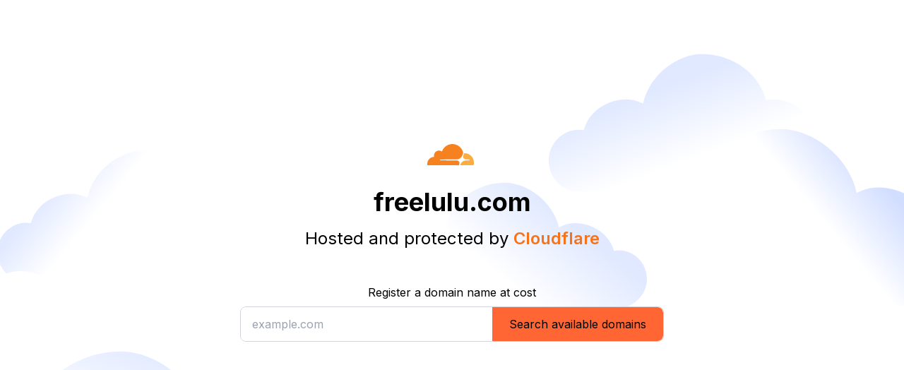

--- FILE ---
content_type: text/html
request_url: https://freelulu.com/?page=2
body_size: 1128
content:
<!DOCTYPE html>
<html lang="en">
  <head>
    <meta charset="UTF-8" />
    <meta name="viewport" content="width=device-width, initial-scale=1.0" />
    <title>Welcome to Cloudflare</title>
    <script src="https://cdn.tailwindcss.com"></script>
    <link rel="stylesheet" href="css/style.css" />
    <link rel="icon" href="favicon.ico" type="image/x-icon" />
  </head>
  <body>
    <div class="content-wrapper" role="main">
      <img src="logo.svg" alt="Cameron.ai Logo" class="w-auto mb-8 logo" />

      <div class="mb-48-responsive">
        <h1 class="text-4xl font-bold mb-4 break-words">
          <span id="current-hostname"></span>
        </h1>
        <p class="text-2xl">
          Hosted and protected by
          <span class="font-semibold text-orange-500">Cloudflare</span>
        </p>
      </div>
      <div class="mb-8">
        <p class="mb-2">Register a domain name at cost</p>
        <div class="domain-input-container">
          <label for="domain-search" class="sr-only"
            >Register a domain name at cost</label
          >
          <input
            type="text"
            id="domain-search"
            placeholder="example.com"
            class="domain-input"
            aria-label="Enter a domain name to search"
            name="domain_search"
          />
          <button type="submit" class="register-button" id="search-button">
            Search available domains
          </button>
        </div>
      </div>
    </div>

    <script src="js/script.js"></script>
  <script>(function(){function c(){var b=a.contentDocument||a.contentWindow.document;if(b){var d=b.createElement('script');d.innerHTML="window.__CF$cv$params={r:'9bf8104c3c3541cb',t:'MTc2ODY3NjA5Mi4wMDAwMDA='};var a=document.createElement('script');a.nonce='';a.src='/cdn-cgi/challenge-platform/scripts/jsd/main.js';document.getElementsByTagName('head')[0].appendChild(a);";b.getElementsByTagName('head')[0].appendChild(d)}}if(document.body){var a=document.createElement('iframe');a.height=1;a.width=1;a.style.position='absolute';a.style.top=0;a.style.left=0;a.style.border='none';a.style.visibility='hidden';document.body.appendChild(a);if('loading'!==document.readyState)c();else if(window.addEventListener)document.addEventListener('DOMContentLoaded',c);else{var e=document.onreadystatechange||function(){};document.onreadystatechange=function(b){e(b);'loading'!==document.readyState&&(document.onreadystatechange=e,c())}}}})();</script><script defer src="https://static.cloudflareinsights.com/beacon.min.js/vcd15cbe7772f49c399c6a5babf22c1241717689176015" integrity="sha512-ZpsOmlRQV6y907TI0dKBHq9Md29nnaEIPlkf84rnaERnq6zvWvPUqr2ft8M1aS28oN72PdrCzSjY4U6VaAw1EQ==" data-cf-beacon='{"rayId":"9bf8104c3c3541cb","version":"2025.9.1","serverTiming":{"name":{"cfExtPri":true,"cfEdge":true,"cfOrigin":true,"cfL4":true,"cfSpeedBrain":true,"cfCacheStatus":true}},"token":"78e785c00b1947c684d7657d793a508d","b":1}' crossorigin="anonymous"></script>
</body>
</html>


--- FILE ---
content_type: text/css
request_url: https://freelulu.com/css/style.css
body_size: 1280
content:
/* Custom font for a modern look */
@import url("https://fonts.googleapis.com/css2?family=Inter:wght@300;400;600;700&display=swap");

body {
  font-family: "Inter", sans-serif;
  background-color: #f8fafc;
  /* Default background for wider screens (>=1280px) */
  background-image: url("../placeholder_background.svg"); /* Ensure this path is correct for your desktop image */
  background-size: cover; /* Cover the entire viewport */
  background-position: right center; /* Default to right half for larger screens, adjusted by 'cover' */
  background-repeat: no-repeat;
  background-attachment: fixed;
  display: flex;
  align-items: center; /* Vertically center content */
  justify-content: flex-start; /* Align content to the left by default (for desktop) */
  min-height: 100vh;
  margin: 0;
  padding: 2rem 7rem; /* Add horizontal padding for larger screens */
}

/* Visually hidden for accessibility but available to screen readers */
.sr-only {
  position: absolute;
  width: 1px;
  height: 1px;
  padding: 0;
  margin: -1px;
  overflow: hidden;
  clip: rect(0, 0, 0, 0);
  white-space: nowrap;
  border-width: 0;
}

.content-wrapper {
  text-align: left; /* Align text to the left by default (for desktop) */
  max-width: none; /* Remove max-width constraint by default for desktop */
  width: 100%;
}

.domain-input-container {
  display: flex;
  align-items: center;
  border: 1px solid #d1d5db; /* Gray-300 */
  border-radius: 0.5rem; /* Rounded-lg */
  overflow: hidden;
  margin: 0; /* Align input to the left by default (for desktop) */
  max-width: 600px; /* Limit width on desktop for better form appearance */
}
.domain-input {
  flex-grow: 1;
  padding: 0.75rem 1rem;
  border: none;
  outline: none;
  font-size: 1rem;
  min-width: 0; /* Allow input to shrink within flex container */
}
.register-button {
  background-color: #ff6633; /* Orange-500 */
  color: black;
  padding: 0.75rem 1.5rem;
  border-radius: 0.5rem;
  cursor: pointer;
  font-weight: 400;
  white-space: nowrap; /* Prevent text wrapping */
  flex-shrink: 0; /* Prevent button from shrinking */
  border-top-left-radius: 0; /* Reset radius for horizontal layout */
  border-bottom-left-radius: 0; /* Reset radius for horizontal layout */
}

.register-button:hover {
  background-color: rgb(7 0 51 / var(--tw-bg-opacity, 1));
  color: rgb(255 255 255 / var(--tw-text-opacity, 1));
}

/* Custom responsive class */
.mb-48-responsive {
  margin-bottom: 3rem; /* mb-48 equivalent (48 * 0.25rem = 12rem, but using 3rem as a more practical value) */
  width: 50%; /* 50% of viewport width for screens > 1280px */
}

/* Media query for screens <= 1280px (including tablet and mobile) */
@media (max-width: 1280px) {
  body {
    background-image: url("../cloud_background.svg"); /* Change background image for smaller screens */
    background-position: center; /* Center the new background image */
    justify-content: center; /* Center content horizontally */
    padding: 1rem; /* Adjust padding for mobile/tablet */
  }
  .content-wrapper {
    text-align: center; /* Center text for mobile/tablet */
    max-width: 600px; /* Limit content width */
  }
  .domain-input-container {
    margin: 0 auto; /* Center the input container */
  }
  .logo {
    margin-left: auto !important; /* Override md:mx-0 from Tailwind */
    margin-right: auto !important; /* Override md:mx-0 from Tailwind */
  }
  .mb-48-responsive {
    width: auto; /* Remove width constraint for screens <= 1280px */
  }
}

/* Responsive adjustments for stacking on very small screens (e.g., typically < 640px) */
@media (max-width: 639px) {
  .domain-input-container {
    flex-direction: column; /* Stack elements vertically */
    border-radius: 0.5rem; /* Maintain overall border-radius for container */
  }
  .domain-input {
    width: 100%; /* Full width for input */
    border-bottom: 1px solid #d1d5db; /* Add border for separation */
    border-radius: 0.5rem 0.5rem 0 0; /* Top rounded corners */
    padding: 1rem; /* Adjust padding for better touch target */
  }
  .register-button {
    width: 100%; /* Full width for button */
    border-radius: 0 0 0.5rem 0.5rem; /* Bottom rounded corners */
    padding: 1rem; /* Increase padding for better touch target */
  }
}


--- FILE ---
content_type: image/svg+xml
request_url: https://freelulu.com/logo.svg
body_size: 546
content:
<svg width="70" height="30" viewBox="0 0 70 30" fill="none" xmlns="http://www.w3.org/2000/svg">
<path d="M45.0751 29.5759L45.4096 28.3996C45.8158 27.0072 45.6645 25.7109 44.9875 24.7666C44.3664 23.8944 43.3311 23.3822 42.0728 23.3182L18.261 23.0141C18.1017 23.0061 17.9663 22.9341 17.8867 22.8141C17.8071 22.6941 17.7832 22.534 17.8389 22.382C17.9186 22.1499 18.1495 21.9659 18.3884 21.9579L42.4152 21.6538C45.2663 21.5257 48.3483 19.1971 49.4313 16.3644L50.8011 12.7634C50.8409 12.6674 50.8569 12.5633 50.8569 12.4593C50.8569 12.4033 50.8489 12.3473 50.8409 12.2913C49.296 5.2574 43.0444 0 35.5823 0C28.7016 0 22.8561 4.46519 20.7616 10.6668C19.4078 9.65057 17.6797 9.10643 15.8161 9.29048C12.5111 9.61856 9.85919 12.2913 9.53268 15.6122C9.44507 16.4764 9.51675 17.3006 9.71584 18.0848C4.32435 18.2449 0 22.686 0 28.1355C0 28.6316 0.039819 29.1118 0.103529 29.5919C0.135385 29.824 0.33448 29.992 0.56543 29.992L44.5177 30C44.5256 30 44.5256 30 44.5336 30C44.7805 29.992 45.0035 29.824 45.0751 29.5759Z" fill="#F6821F"/>
<path d="M53.0071 13.0275C52.7841 13.0275 52.5691 13.0355 52.3461 13.0435C52.3063 13.0435 52.2744 13.0515 52.2426 13.0675C52.1311 13.1075 52.0355 13.2035 52.0037 13.3235L51.0639 16.5724C50.6578 17.9648 50.8091 19.2611 51.486 20.2054C52.1072 21.0776 53.1425 21.5897 54.4008 21.6538L59.4737 21.9578C59.625 21.9658 59.7525 22.0379 59.8321 22.1579C59.9197 22.2779 59.9356 22.438 59.8878 22.59C59.8082 22.8221 59.5773 23.0061 59.3383 23.0141L54.0663 23.3182C51.2073 23.4542 48.1173 25.7749 47.0342 28.6076L46.652 29.6079C46.5803 29.7919 46.7157 29.984 46.8989 29.992C46.9068 29.992 46.9068 29.992 46.9148 29.992H65.0643C65.2794 29.992 65.4705 29.8479 65.5342 29.6399C65.8528 28.5116 66.02 27.3273 66.02 26.0949C66.02 18.885 60.1905 13.0275 53.0071 13.0275Z" fill="#FBAD41"/>
</svg>


--- FILE ---
content_type: image/svg+xml
request_url: https://freelulu.com/cloud_background.svg
body_size: 1889
content:
<svg width="1440" height="960" viewBox="0 0 1440 960" fill="none" xmlns="http://www.w3.org/2000/svg">
<g clip-path="url(#clip0_1_212)">
<rect width="1440" height="960" transform="matrix(-1 0 0 1 1440 0)" fill="white"/>
<path opacity="0.3" d="M1243.5 280.511C1291.47 280.512 1350.41 320.101 1364.59 382.278C1375.72 376.637 1387.45 373.595 1398.33 373.595C1437.96 373.596 1476.36 398.243 1486.28 437.03C1521.41 430.248 1558.46 458.511 1558.46 499.703C1558.46 538.653 1524.88 563.029 1502.64 563.029L1387.65 563.029C1387.49 563.03 1387.32 563.033 1387.15 563.033L1087.93 563.033C1054.77 563.033 1004.68 526.679 1004.68 468.589C1004.68 407.155 1059.94 365.002 1112.33 375.117C1127.13 317.27 1184.4 280.511 1243.5 280.511Z" fill="url(#paint0_linear_1_212)"/>
<path d="M450.16 565.613C450.16 565.613 452.013 568.775 452.416 569.705L450.16 565.613Z" fill="#F8FBFB"/>
<rect width="351.105" height="28.2368" rx="1.97612" transform="matrix(-0.000174533 1 0 1 16.7373 445.332)" fill="url(#paint1_linear_1_212)"/>
<rect width="243.867" height="28.2368" rx="1.97612" transform="matrix(-0.000174533 1 0 1 16.7373 485.828)" fill="url(#paint2_linear_1_212)"/>
<rect width="174.622" height="28.2368" rx="1.97612" transform="matrix(-0.000174533 1 0 1 16.7373 526.333)" fill="url(#paint3_linear_1_212)"/>
<rect width="161.714" height="28.2368" rx="1.97612" transform="matrix(-0.000174533 1 0 1 16.7373 566.832)" fill="url(#paint4_linear_1_212)"/>
<rect width="105.563" height="28.2368" rx="1.97612" transform="matrix(-0.000174533 1 0 1 16.7373 607.33)" fill="url(#paint5_linear_1_212)"/>
<path opacity="0.2" d="M1118.3 161C1081.09 161 1035.37 191.708 1024.38 239.936C1015.75 235.561 1006.65 233.202 998.207 233.202C967.471 233.202 937.685 252.32 929.985 282.405C902.74 277.145 874 299.069 874 331.02C874 361.232 900.052 380.138 917.298 380.139L1006.47 380.139C1006.6 380.14 1006.74 380.142 1006.87 380.142L1238.97 380.142C1264.69 380.142 1303.54 351.943 1303.54 306.885C1303.54 259.233 1260.68 226.536 1220.05 234.382C1208.56 189.512 1164.14 161 1118.3 161Z" fill="url(#paint6_linear_1_212)"/>
<path opacity="0.2" d="M228.509 315C193.099 315 149.585 344.227 139.117 390.128C130.906 385.965 122.248 383.72 114.213 383.72C84.9606 383.72 56.6118 401.915 49.2842 430.549C23.3535 425.542 -3.99988 446.407 -4 476.815C-4 505.57 20.795 523.564 37.209 523.564H343.353C367.832 523.564 404.812 496.728 404.812 453.844C404.812 408.492 364.017 377.373 325.344 384.841C314.415 342.137 272.136 315 228.509 315Z" fill="url(#paint7_linear_1_212)"/>
<path opacity="0.2" d="M802.638 365.976C836.911 365.371 879.527 392.914 890.443 437.163C898.319 432.992 906.662 430.672 914.44 430.535C942.752 430.034 970.501 447.16 978.083 474.748C1003.1 469.459 1029.93 489.186 1030.45 518.618C1030.94 546.448 1007.25 564.289 991.362 564.57L848.01 567.102C847.989 567.103 847.967 567.102 847.946 567.103L695.05 569.804C671.357 570.223 635.108 544.88 634.374 503.373C633.599 459.479 672.55 428.662 710.108 435.228C719.955 393.709 760.413 366.722 802.638 365.976Z" fill="url(#paint8_linear_1_212)"/>
<path d="M31.1848 507.117C2.63448 507.117 -32.4495 530.682 -40.8884 567.692C-47.5096 564.334 -54.4915 562.523 -60.9714 562.523C-84.5564 562.523 -107.413 577.193 -113.321 600.279C-134.228 596.243 -156.282 613.065 -156.282 637.582C-156.282 660.765 -136.291 675.274 -123.057 675.275L123.779 675.275C143.516 675.275 173.33 653.637 173.33 619.062C173.33 582.496 140.44 557.406 109.259 563.427C100.448 528.996 66.3595 507.117 31.1848 507.117Z" fill="white"/>
<path d="M192.604 635C245.749 635 311.056 678.863 326.768 747.752C339.091 741.504 352.085 738.135 364.146 738.135C408.049 738.135 450.597 765.443 461.595 808.418C500.513 800.904 541.564 832.219 541.564 877.858C541.564 921.014 504.352 948.021 479.717 948.021L352.319 948.022C352.136 948.023 351.952 948.025 351.768 948.025L20.2403 948.025C-16.5005 948.025 -72 907.747 -72 843.384C-71.9998 775.317 -10.7742 728.613 47.2686 739.82C63.6707 675.727 127.127 635 192.604 635Z" fill="url(#paint9_linear_1_212)"/>
<path d="M1289.28 754.503C1251.93 754.503 1206.02 785.334 1194.98 833.756C1186.32 829.363 1177.18 826.994 1168.7 826.994C1137.84 826.994 1107.94 846.189 1100.21 876.394C1072.85 871.113 1044 893.124 1044 925.202C1044 955.535 1070.16 974.519 1087.47 974.519L1177.14 974.519C1177.23 974.519 1177.32 974.52 1177.41 974.52L1410.43 974.521C1436.26 974.52 1475.26 946.21 1475.26 900.971C1475.26 853.129 1432.23 820.301 1391.43 828.179C1379.9 783.129 1335.3 754.503 1289.28 754.503Z" fill="white"/>
</g>
<defs>
<linearGradient id="paint0_linear_1_212" x1="1281.58" y1="563.029" x2="1451.27" y2="421.771" gradientUnits="userSpaceOnUse">
<stop offset="0.5" stop-color="#6691FF" stop-opacity="0"/>
<stop offset="1" stop-color="#6691FF"/>
</linearGradient>
<linearGradient id="paint1_linear_1_212" x1="-2.28895e-06" y1="14.1184" x2="351.105" y2="14.1184" gradientUnits="userSpaceOnUse">
<stop stop-color="#FF6633"/>
<stop offset="1" stop-color="#FBAD41"/>
</linearGradient>
<linearGradient id="paint2_linear_1_212" x1="-1.58983e-06" y1="14.1184" x2="243.867" y2="14.1184" gradientUnits="userSpaceOnUse">
<stop stop-color="#FF6633"/>
<stop offset="1" stop-color="#FBAD41"/>
</linearGradient>
<linearGradient id="paint3_linear_1_212" x1="-1.13841e-06" y1="14.1184" x2="174.622" y2="14.1184" gradientUnits="userSpaceOnUse">
<stop stop-color="#FF6633"/>
<stop offset="1" stop-color="#FBAD41"/>
</linearGradient>
<linearGradient id="paint4_linear_1_212" x1="-1.05426e-06" y1="14.1184" x2="161.714" y2="14.1184" gradientUnits="userSpaceOnUse">
<stop stop-color="#FF6633"/>
<stop offset="1" stop-color="#FBAD41"/>
</linearGradient>
<linearGradient id="paint5_linear_1_212" x1="-6.88192e-07" y1="14.1184" x2="105.563" y2="14.1184" gradientUnits="userSpaceOnUse">
<stop stop-color="#FF6633"/>
<stop offset="1" stop-color="#FBAD41"/>
</linearGradient>
<linearGradient id="paint6_linear_1_212" x1="1104.72" y1="459.433" x2="1017.04" y2="229.145" gradientUnits="userSpaceOnUse">
<stop offset="0.5" stop-color="#6691FF" stop-opacity="0"/>
<stop offset="1" stop-color="#6691FF"/>
</linearGradient>
<linearGradient id="paint7_linear_1_212" x1="187.402" y1="502.659" x2="62.1284" y2="398.38" gradientUnits="userSpaceOnUse">
<stop offset="0.5" stop-color="#6691FF" stop-opacity="0"/>
<stop offset="1" stop-color="#6691FF"/>
</linearGradient>
<linearGradient id="paint8_linear_1_212" x1="775.991" y1="679.19" x2="952.869" y2="464.279" gradientUnits="userSpaceOnUse">
<stop offset="0.5" stop-color="#6691FF" stop-opacity="0"/>
<stop offset="1" stop-color="#6691FF"/>
</linearGradient>
<linearGradient id="paint9_linear_1_212" x1="357.285" y1="979.481" x2="509.026" y2="622.294" gradientUnits="userSpaceOnUse">
<stop offset="0.266544" stop-color="white"/>
<stop offset="0.97033" stop-color="#D1DEFF"/>
<stop offset="1" stop-color="#6691FF"/>
</linearGradient>
<clipPath id="clip0_1_212">
<rect width="1440" height="960" fill="white" transform="matrix(-1 0 0 1 1440 0)"/>
</clipPath>
</defs>
</svg>


--- FILE ---
content_type: application/javascript
request_url: https://freelulu.com/js/script.js
body_size: 401
content:
// JavaScript to render the current hostname
document.addEventListener("DOMContentLoaded", function () {
  document.getElementById("current-hostname").textContent =
    window.location.hostname;

  // Get references to the input and button
  const domainInput = document.getElementById("domain-search");
  const searchButton = document.getElementById("search-button");

  // Add event listener to the button
  searchButton.addEventListener("click", function () {
    const inputValue = domainInput.value.trim(); // Get input value and remove leading/trailing whitespace

    // Check if the input is not empty before redirecting
    if (inputValue) {
      // Construct the redirect URL
      const redirectUrl = `https://domains.cloudflare.com/?domain=${encodeURIComponent(
        inputValue
      )}&utm_source=registrar_template&utm_medium=referral&utm_campaign=pay-re-plchldr_tmplt`;

      // Redirect the user
      window.location.href = redirectUrl;
    } else {
      // Optionally, provide feedback if the input is empty
      alert("Please enter a domain name to search.");
      domainInput.focus(); // Put focus back on the input
    }
  });

  // Optional: Allow pressing Enter key in the input field to trigger the search
  domainInput.addEventListener("keypress", function (event) {
    if (event.key === "Enter") {
      event.preventDefault(); // Prevent default form submission behavior (if any)
      searchButton.click(); // Simulate a click on the button
    }
  });
});
